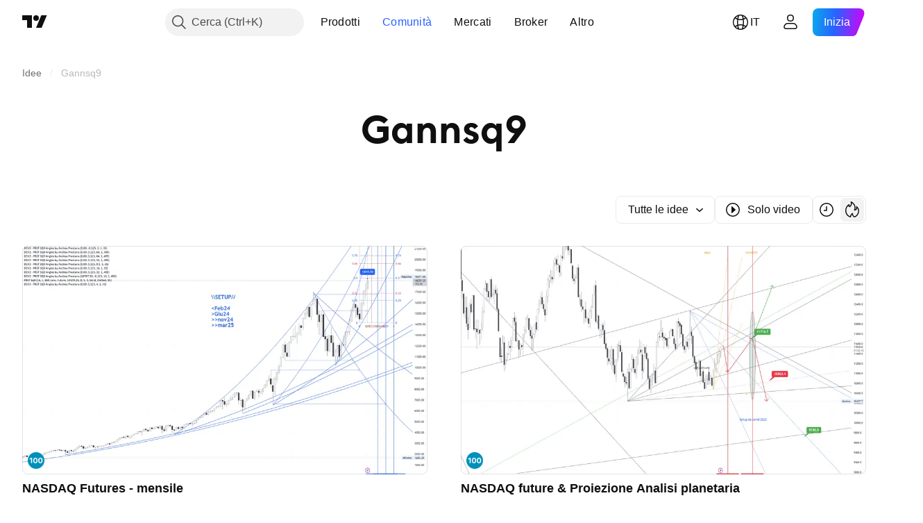

--- FILE ---
content_type: application/javascript; charset=utf-8
request_url: https://static.tradingview.com/static/bundles/it.4960.0f7b0870225dd339ddbb.js
body_size: 1631
content:
(self.webpackChunktradingview=self.webpackChunktradingview||[]).push([[4960,4551,83308,94947,29821],{161904:e=>{e.exports=["di {username}"]},986588:e=>{e.exports=["Filtri"]},546909:e=>{e.exports=["Script a pagamento"]},661703:e=>{e.exports=["Commenta"]},535534:e=>{e.exports={en:["Broker"]}},310287:e=>{e.exports={en:["Exchange"]}},342305:e=>{e.exports=["g"]},991688:e=>{e.exports={en:["h"]}},960457:e=>{e.exports={en:["m"]}},231257:e=>{e.exports={en:["mn"]}},94500:e=>{e.exports=["a"]},398459:e=>{e.exports=["Ven"]},365535:e=>{e.exports=["Lun"]},260496:e=>{e.exports=["Sab"]},669199:e=>{e.exports=["Dom"]},451271:e=>{e.exports=["Mer"]},628582:e=>{e.exports=["Gio"]},939329:e=>{e.exports=["Mar"]},955174:e=>{e.exports={en:["Boost"]}},734750:e=>{e.exports=["Mag"]},49806:e=>{e.exports=["tra %s"]},213856:e=>{e.exports=["Tutte le idee"]},762760:e=>{e.exports=["Tutti i tipi"]},526785:e=>{e.exports={en:["Apr"]}},155852:e=>{e.exports=["Aprile"]},93762:e=>{e.exports=["Ago"]},959772:e=>{e.exports=["Agosto"]},140915:e=>{e.exports=["Breadcrumb"]},111898:e=>{e.exports=["Ho capito"]},769036:e=>{e.exports=["Dic"]},309666:e=>{e.exports=["Dicembre"]},504705:e=>{e.exports=["Elimina post"]},853818:e=>{e.exports=["Formazione"]},124762:e=>{e.exports=["Idee formative"]},277010:e=>{e.exports=["Selezione editoriale"]},966475:e=>{e.exports=["In evidenza"]},617341:e=>{e.exports={en:["Feb"]}},33630:e=>{e.exports=["Febbraio"]},429991:e=>{e.exports=["Ven"]},318525:e=>{e.exports=["Venerdì"]},398520:e=>{e.exports=["Script su invito. Contatta l'autore per l'accesso."]},578897:e=>{e.exports=["Script su invito. Ti è stato dato l'accesso."]},848394:e=>{e.exports=["Indicatori"]},168654:e=>{e.exports=["Filtro tipologia Idea"]},657374:e=>{e.exports=["Gen"]},944784:e=>{e.exports=["Gennaio"]},183959:e=>{e.exports=["Lug"]},924689:e=>{e.exports=["Luglio"]},87745:e=>{e.exports=["Giu"]},402482:e=>{e.exports=["Giugno"]},482127:e=>{e.exports=["Ops, troppi boost"]},728337:e=>{e.exports=["Ott"]},814501:e=>{e.exports=["Ottobre"]},258927:e=>{e.exports=["Solo open-source"]},409009:e=>{e.exports={en:["Long"]}},427284:e=>{e.exports=["Librerie"]},947936:e=>{e.exports=["Lun"]},889394:e=>{e.exports=["Lunedì"]},394947:e=>{e.exports=["Altro"]},857305:e=>{e.exports=["Più breadcrumb"]},725465:e=>{e.exports={en:["Most popular"]}},805133:e=>{e.exports=["Più recente."]},877929:e=>{e.exports=["Più rilevanti"]},849973:e=>{e.exports=["Maggio"]},103305:e=>{e.exports={en:["Mar"]}},635643:e=>{e.exports=["Marzo"]},929821:e=>{e.exports={en:["Note For Author"]}},533051:e=>{e.exports=["Non c'è ancora nulla qui"]},646545:e=>{e.exports={en:["Nov"]}},971561:e=>{e.exports=["Novembre"]},92104:e=>{e.exports=["Pagina successiva"]},753253:e=>{e.exports=["Ordina per i più recenti"]},243303:e=>{e.exports=["Ordina per popolarità"]},482416:e=>{e.exports=["Ordina per rilevanza"]},591418:e=>{e.exports=["Sab"]},38795:e=>{e.exports=["Sabato"]},545214:e=>{e.exports=["Lo script è protetto"]},946196:e=>{e.exports=["Filtro tipologia script"]},604067:e=>{e.exports=["Vedi altre pubblicazioni"]},178469:e=>{
e.exports=["Set"]},415261:e=>{e.exports=["Settembre"]},918665:e=>{e.exports={en:["Short"]}},140382:e=>{e.exports=["Mostra solo video"]},193187:e=>{e.exports=["Mostra più pubblicazioni"]},475963:e=>{e.exports=["Mostra solo script open-source"]},827489:e=>{e.exports=["Strategie"]},507458:e=>{e.exports=["Dom"]},909304:e=>{e.exports=["Domenica"]},348516:e=>{e.exports=["Pagina {num}"]},419130:e=>{e.exports=["Impaginazione"]},666082:e=>{e.exports=["Indicatore Pine Script®"]},780270:e=>{e.exports=["Libreria Pine Script®"]},69263:e=>{e.exports=["Strategia Pine Script®"]},53966:e=>{e.exports=["Pagina precedente"]},546371:e=>{e.exports=["Idea privata"]},563550:e=>{e.exports=["Script privato"]},56752:e=>{e.exports=["Troppo amore! Rallenta un po', studia i nostri grafici e riprova più tardi."]},470480:e=>{e.exports=["Mer"]},772765:e=>{e.exports=["Mercoledì"]},301489:e=>{e.exports=["Gio"]},834671:e=>{e.exports=["Giovedì"]},884695:e=>{e.exports=["Questo spazio è vuoto per ora. Ma ci sono migliaia di altre fantastiche pubblicazioni da esplorare."]},780985:e=>{e.exports=["Idee di trading"]},47493:e=>{e.exports=["Mar"]},456334:e=>{e.exports=["Martedì"]},283308:e=>{e.exports=["Aggiornato"]},642384:e=>{e.exports=["Solo video"]},721444:e=>{e.exports=["un anno"]},979318:e=>{e.exports=["un giorno"]},603638:e=>{e.exports=["un mese"]},152258:e=>{e.exports=["un'ora"]},271020:e=>{e.exports=["ora"]},126585:e=>{e.exports=["{dayName} {specialSymbolOpen}alle{specialSymbolClose} {dayTime}"]},277195:e=>{e.exports=["{specialSymbolOpen}Ultimo{specialSymbolClose} {dayName} {specialSymbolOpen}alle{specialSymbolClose} {dayTime}"]},866719:e=>{e.exports=["{specialSymbolOpen}Oggi alle{specialSymbolClose} {dayTime}"]},759934:e=>{e.exports=["{specialSymbolOpen}Domani alle{specialSymbolClose} {dayTime}"]},755454:e=>{e.exports=["{specialSymbolOpen} Ieri alle{specialSymbolClose} {dayTime}"]},131192:e=>{e.exports=["%d ora","%d ore"]},479121:e=>{e.exports=["%d mese","%d mesi"]},656434:e=>{e.exports=["%d minuto","%d minuti"]},789212:e=>{e.exports=["%d anno","%d anni"]},90718:e=>{e.exports=["{count} boost","{count} boost"]},446494:e=>{e.exports=["{count} commento","{count} commenti"]}}]);

--- FILE ---
content_type: application/javascript; charset=utf-8
request_url: https://static.tradingview.com/static/bundles/47421.b1e1d83b3797c3878f2c.js
body_size: 11180
content:
(self.webpackChunktradingview=self.webpackChunktradingview||[]).push([[47421,80939],{467078:t=>{t.exports={}},901842:t=>{t.exports={}},515452:(t,e,s)=>{"use strict";s.d(e,{getNewPeveCloseMode:()=>n,setNewPrevCloseMode:()=>o});let i=!1;function o(t){i=t}function n(){return i}},615442:(t,e,s)=>{"use strict";s.d(e,{quoteTickerFormatChange:()=>r});var i=s(462840),o=s(760823);const n=(t,e=!0)=>e?`(${t})`:t;var a=s(741175);function r(t,e,s){const r=(0,a.toNumberOrUndefined)(t);if("economic"===e?.type&&0===r||void 0===r)return;const l=s?.customPriceFormatter||"volume"===e.format&&new o.VolumeFormatter({precision:2})||new i.PriceFormatter({priceScale:e.pricescale||100,minMove:e.minmov||1,fractional:e.fractional,minMove2:e.minmove2}),h=void 0!==s?.signPositiveChange?s.signPositiveChange:s?.signPositive,c=l.format(r,{signPositive:h,signNegative:s?.signNegative});return n(c,s?.changeInBrackets)}},823268:(t,e,s)=>{"use strict";s.d(e,{quoteTickerFormatCurrency:()=>o});var i=s(729193);function o(t){switch(t){case"PCTDY":return i.t(null,{context:"_max_len_9"},s(44505));case"PCTPAR":return i.t(null,{context:"_max_len_9"},s(468460));default:return t}}},741175:(t,e,s)=>{"use strict";function i(t){if(null!=t&&"boolean"!=typeof t&&!isNaN(Number(t)))return Number(t)}function o(t){if(null!=t&&"number"!=typeof t&&"boolean"!=typeof t)return String(t)}s.d(e,{toNumberOrUndefined:()=>i,toStringOrUndefined:()=>o})},648070:(t,e,s)=>{"use strict";s.d(e,{AbstractIndicator:()=>r});var i=s(77357),o=s(584104),n=s(519082);s(371441);const a=(0,i.getLogger)("GUI.Blocks.AbstractIndicator");class r{constructor(t){this._classSuffix="",this._quoteSessionPrefix="abstract-indicator",this._shortMode=!1,this._showTooltip=!0,this._subscribed=!1,this._tooltipType="custom",this._lastTooltipText="",this._quoteSession=t.quoteSession}getValue(){return this._value}getTooltipText(){return this._labelMap[this._value]||""}getLabel(){return this._labelMap[this._value]||""}getElement(){return this._el}update(t,e){this._updateValue(t,e),this._render()}setTooltipEnabled(t=!1){this._showTooltip!==t&&(this._showTooltip=t,this._renderTooltip())}enableShortMode(){!0!==this._shortMode&&(this._shortMode=!0,this._render())}disableShortMode(){!1!==this._shortMode&&(this._shortMode=!1,this._render())}isShortModeEnabled(){return this._shortMode}start(){!this._subscribed&&this._symbolName&&(this._quoteSession||(this._quoteSession=(0,n.getQuoteSessionInstance)("simple")),this._quoteSession.subscribe(this._getQuoteSessionId(),this._symbolName,this.update.bind(this)),this._subscribed=!0)}stop(){this._subscribed&&this._quoteSession&&this._symbolName&&(this._quoteSession.unsubscribe(this._getQuoteSessionId(),this._symbolName),this._subscribed=!1)}setSessionStatusIcon(t){this._sessionStatusIcon!==t&&(this._sessionStatusIcon=t,this._render())}_init(t){this._el=t.el?t.el:document.createElement("span"),this._el.innerHTML="",this._classMap=t.classMap,this._iconClassMap=t.iconClassMap,this._labelMap=t.labelMap,this._showTooltip=t.showTooltip,this._classSuffix=t.classSuffix,
this._symbolName=t.symbol,this._sessionStatusIcon=t.sessionStatusIcon,this._onValueChange=t.onValueChange,t.tooltipType&&(this._tooltipType=t.tooltipType),this._quoteSessionGUID=(0,o.guid)(),!0===t.short&&this.enableShortMode(),t.data&&this._updateValue(t.data)}_clearClasses(){Object.values(this._classMap).map((t=>{this._el.classList.remove(`${t}`),this._el.classList.remove(`${t}${this._classSuffix}`)}))}_render(){this._renderClasses(),this._renderTooltip(),this._renderLabel()}_renderLabel(){this._el.textContent=this.getLabel()}_updateValue(t,e){const s=this._getValueFromData(t);(e||s!==this._value)&&(this._value=s,this._onValueChange?.(this._value))}_renderClasses(){const t=this._el.classList;t.add(this._componentClass,this._componentClass+this._classSuffix);const e=this._classMap[this._value];for(const s in this._classMap){const i=this._classMap[s];i&&(i===e?(t.add(i,i+this._classSuffix),this._sessionStatusIcon&&t.add(i+"__withIcon")):(t.remove(i,i+this._classSuffix),this._sessionStatusIcon&&t.remove(i+"__withIcon")))}!e&&this._value&&a.logWarn(`no className for status ${this._value}`)}_renderTooltip(){const t=this._showTooltip?this.getTooltipText():"";t!==this._lastTooltipText&&(this._lastTooltipText=t,this._el.setAttribute("title",t),"custom"===this._tooltipType&&this._el.classList.toggle("apply-common-tooltip",this._showTooltip))}_getQuoteSessionId(){return`${this._quoteSessionPrefix}.${this._quoteSessionGUID}`}}},235292:(t,e,s)=>{"use strict";s.d(e,{DataModeIndicator:()=>l});var i=s(729193),o=(s(686923),s(467078),s(648070));const n={connecting:"tv-data-mode--connecting",delayed:"tv-data-mode--delayed",delayed_streaming:"tv-data-mode--delayed",endofday:"tv-data-mode--endofday",forbidden:"tv-data-mode--forbidden",realtime:"tv-data-mode--realtime",snapshot:"tv-data-mode--snapshot",loading:"tv-data-mode--loading",replay:"tv-data-mode--replay"};function a(){return{connecting:i.t(null,{context:"data_mode_connecting_letter"},s(859994)),delayed:i.t(null,{context:"data_mode_delayed_letter"},s(892363)),delayed_streaming:i.t(null,{context:"data_mode_delayed_streaming_letter"},s(394501)),endofday:i.t(null,{context:"data_mode_end_of_day_letter"},s(570939)),forbidden:i.t(null,{context:"data_mode_forbidden_letter"},s(394921)),realtime:i.t(null,{context:"data_mode_realtime_letter"},s(86644)),snapshot:i.t(null,{context:"data_mode_snapshot_letter"},s(257326)),loading:"",replay:i.t(null,{context:"data_mode_replay_letter"},s(756457))}}const r={streaming:"realtime"};class l extends o.AbstractIndicator{constructor(t){super(t),this._quoteSessionPrefix="data-mode-indicator",this._componentClass="tv-data-mode",this._init(t)}getLabel(){return!0===this._shortMode?this._shortLabelMap[this._value]||"":super.getLabel()}setMode(t,e){this.update({values:{update_mode:t,update_mode_seconds:e}})}hide(){this._el.classList.add("i-hidden")}show(){this._el.classList.remove("i-hidden")}getTooltipText(){let t="";const e=this.getValue();if(""===e)return t;switch(e){case"delayed":t=i.t(null,void 0,s(790524));break;case"delayed_streaming":
t=i.t(null,void 0,s(81461));break;default:t=this._labelMap[e]||t}return["delayed","delayed_streaming"].includes(e)&&(t=t.format({number:String(Math.round(this._modeInterval/60))})),t}_init(t={}){const e=Object.assign({},{classMap:n,classSuffix:"",data:{values:{update_mode:"connecting"}},labelMap:{connecting:i.t(null,void 0,s(194194)),delayed:i.t(null,void 0,s(229525)),delayed_streaming:i.t(null,void 0,s(229525)),endofday:i.t(null,void 0,s(601764)),forbidden:i.t(null,void 0,s(328313)),realtime:i.t(null,void 0,s(883928)),snapshot:i.t(null,void 0,s(562395)),loading:"",replay:i.t(null,void 0,s(97727))},modeInterval:600,short:!1,shortLabelMap:a(),showTooltip:!0,tooltipType:"custom"},t);this._modeInterval=e.modeInterval||600,this._shortLabelMap=e.shortLabelMap||a(),super._init(e),this._render()}_getValueFromData(t){let e;return e=void 0!==t.values&&void 0!==t.values.update_mode?t.values.update_mode:this.getValue(),r[e]||e}_updateValue(t,e){void 0!==t.values&&void 0!==t.values.update_mode_seconds&&(this._modeInterval=t.values.update_mode_seconds),super._updateValue(t,e)}}},860904:(t,e,s)=>{"use strict";s.d(e,{MarketStatusIndicator:()=>r});var i=s(729193),o=s(648070);s(901842);const n={invalid:"tv-market-status--invalid",market:"tv-market-status--market",out_of_session:"tv-market-status--out-of-session",post_market:"tv-market-status--post-market",pre_market:"tv-market-status--pre-market",loading:"tv-market-status--loading",holiday:"tv-market-status--holiday",replay:"tv-market-status--replay",delisted:"tv-market-status--delisted"},a={invalid:"tv-market-status__icon--invalid",market:"tv-market-status__icon--market",out_of_session:"tv-market-status__icon--out-of-session",post_market:"tv-market-status__icon--post-market",pre_market:"tv-market-status__icon--pre-market",loading:"tv-market-status__icon--loading",holiday:"tv-market-status__icon--holiday",replay:"tv-market-status__icon--replay",delisted:"tv-market-status__icon--delisted"};class r extends o.AbstractIndicator{constructor(t){super(t),this._quoteSessionPrefix="market-status-indicator",this._componentClass="tv-market-status",this._extraTitle="",this._init(t)}setStatus(t,e){const s={values:{current_session:"delisted"===this.getValue()?"delisted":t}};this.update(s,e)}getTooltipText(){let t=super.getTooltipText();return""===t||""!==this._extraTitle&&(t=`${t}, ${this._extraTitle}`),t}setExtraTitle(t){this._extraTitle=t}reset(){this._clearClasses(),this._labelEl.textContent="",this._extraTitle="",this._el.setAttribute("title",""),this._value=""}enableShortMode(t=!0){void 0!==this._labelEl&&this._labelEl.classList.add("i-hidden"),super.enableShortMode()}disableShortMode(){void 0!==this._labelEl&&this._labelEl.classList.remove("i-hidden"),super.disableShortMode()}_renderLabel(){this._labelEl.textContent=this.getLabel()}_getValueFromData(t){return t.values?.typespecs?.includes("discontinued")?"delisted":void 0!==t.values?.current_session?t.values.current_session:this.getValue()}_render(){this._renderLabelElement(),
this._sessionStatusIcon?this._renderIconElement():this._renderDotElement(),super._render()}_init(t){const e=Object.assign({},function(){const t={invalid:i.t(null,void 0,s(732776)),market:i.t(null,void 0,s(969449)),out_of_session:i.t(null,void 0,s(82983)),post_market:i.t(null,void 0,s(14890)),pre_market:i.t(null,void 0,s(428809)),loading:i.t(null,void 0,s(372732)),holiday:i.t(null,void 0,s(499507)),delisted:i.t(null,void 0,s(341458)),replay:""};return{classMap:n,iconClassMap:a,classSuffix:"",data:{},extraTitle:"",labelMap:t,short:!1,showTooltip:!0,tooltipType:"custom"}}(),t);super._init(e),this.setExtraTitle(e.extraTitle),this._render()}_renderLabelElement(){void 0===this._labelEl&&(this._labelEl=document.createElement("span"),this._labelEl.classList.add(`${this._componentClass}__label`),this._labelEl.classList.add(`${this._componentClass}__label${this._classSuffix}`),this._el.appendChild(this._labelEl))}_renderDotElement(){this._el.contains(this._iconEl)&&this._el.removeChild(this._iconEl),void 0===this._dotEl&&(this._dotEl=document.createElement("span"),this._dotEl.classList.add(`${this._componentClass}__dot`),this._dotEl.classList.add(`${this._componentClass}__dot${this._classSuffix}`),this._el.appendChild(this._dotEl))}_renderIconElement(){this._el.contains(this._dotEl)&&this._el.removeChild(this._dotEl),void 0===this._iconEl&&this._value&&(this._iconEl=document.createElement("span"),this._iconEl.classList.add(`${this._componentClass}__icon`),this._iconEl.classList.add(`${this._componentClass}__icon${this._classSuffix}`),this._el.appendChild(this._iconEl))}}},494531:(t,e,s)=>{"use strict";s.d(e,{isMcxQuoteData:()=>o});var i=s(285007);function o(t){return!!t&&((0,i.isMcxFlag)(t.symbolname)||"permission_denied"===t.status&&(0,i.isMcxFlag)(t.values?.alternative))}},626844:(t,e,s)=>{"use strict";s.d(e,{isSfQuoteData:()=>o});var i=s(450186);function o(t){return!!t&&(!(void 0===t.symbolname||!(0,i.isSfFlag)(t.symbolname))||Boolean("permission_denied"===t.status&&t.values&&void 0!==t.values.alternative&&(0,i.isSfFlag)(t.values.alternative)))}},285007:(t,e,s)=>{"use strict";s.d(e,{isMcxFlag:()=>o});var i=s(631058);function o(t){return t===i.SymbolGroup.McxFlag}},450186:(t,e,s)=>{"use strict";function i(t){return t.endsWith("_dly")}s.d(e,{isSfFlag:()=>i})},631058:(t,e,s)=>{"use strict";s.d(e,{SymbolGroup:()=>i,getSymbolGroupData:()=>n});s(686923);var i,o=s(729193);function n(t){const e={[i.NseFlag]:{title:o.t(null,void 0,s(681485)),description:o.t(null,void 0,s(56431))}};return e[t]?e[t]:null}!function(t){t.NseFlag="nse_free",t.McxFlag="mcx_free"}(i||(i={}))},519082:(t,e,s)=>{"use strict";s.d(e,{getQuoteSessionInstance:()=>f,getQuoteSessionNoEnsure:()=>b});var i=s(389315),o=s(88434),n=s(287958),a=s(185842),r=s(992438),l=s(359308),h=s(584104),c=s(307866),_=s(323140),d=s(515452),u=s(809064);class m{constructor(t){this.onConnect=new r.Delegate,this.onDisconnect=new r.Delegate,this._connected=!1,this._subscriptions={},this._symbol_data={},this._delayUpdateFastSymbols=(0,o.default)(this._updateFastSymbols,250),
this._throttledSymbolData={},this._extensions={},this.options={throttleTimeout:125,...t},this._session=new u.QuoteSession(t.api,["multiplexer",t.name,(0,h.randomHash)()].filter(Boolean).join("_")),this.options.extensions?.formatter&&(this._extensions.formatter=this.options.extensions.formatter(this)),this.options.extensions?.snapshot&&(this._extensions.snapshot=this.options.extensions.snapshot(this)),this.connect()}destroy(){this._session.destroy(),this._connected=!1,this.onDisconnect.fire()}internals(){return{session:()=>this._session,subscriptions:()=>this._subscriptions,data:()=>this._symbol_data}}connect(){this._session.connect(this.quoteHandler.bind(this))}quoteHandler(t){const{method:e,params:s}=t;switch(e){case"connected":this._connected||(this._connected=!0,this.onConnected());break;case"quote_list_fields":break;case"quote_symbol_data":this._connected&&this.onSymbolData(s[0]);break;case"quote_completed":this._connected&&this.onSymbolData({symbolname:s[0],complete:performance.now(),values:{}});break;case"disconnected":this._connected&&(this._connected=!1,this.onDisconnect.fire())}}onConnected(){this.setFields();const t=Object.keys(this._symbol_data);t.length&&(this._session.quoteAddSymbols(t),this._delayUpdateFastSymbols()),this.onConnect.fire()}setFields(){const{fields:t}=this.options;t&&t.length&&this._session.quoteSetFields(t)}onSymbolData(t){try{t.status&&c.QUOTE_FIELDS_CACHE.update(t,c.QUOTE_FIELDS,!1)}catch(t){}const e=t.symbolname;let s=this._throttledSymbolData[e];(0,d.getNewPeveCloseMode)()&&(delete t.values.prev_close_price,void 0!==t.values.regular_close&&(t.values.prev_close_price=t.values.regular_close)),s||(s=this._throttledSymbolData[e]={fnDispatch:(0,i.default)(this.dispatchSymbolData.bind(this),this.options.throttleTimeout)}),s.cache?(0,l.deepExtend)(s.cache,t):s.cache=t,s.fnDispatch(e)}dispatchSymbolData(t){const e=this._symbol_data[t],s=this._throttledSymbolData[t].cache;if(delete this._throttledSymbolData[t].cache,this._symbol_data[t]){(0,l.deepExtend)(e,s),e.values&&this._parseUpdateMode(e.values);for(const i in this._subscriptions){const o=this._subscriptions[i];if(o.has(t)){[...(0,a.ensureDefined)(o.get(t))].forEach((t=>{t(e,s)}))}}}}subscribe(t,e,s){this._subscriptions[t]=this._subscriptions[t]||new Map;const i=this._subscriptions[t];e=Array.isArray(e)?[...e]:[e];const o=[];e.forEach((t=>{this._symbol_data[t]?i&&i.has(t)||this._symbol_data[t].subscribers_count++:(this._symbol_data[t]={subscribers_count:1},o.push(t)),i.has(t)||i.set(t,[]);const e=(0,a.ensureDefined)(i.get(t));e.push(s),e.fast=!0,this._symbol_data[t]&&this._symbol_data[t].values&&s(this._symbol_data[t],this._symbol_data[t])})),o.length&&this._connected&&(this._session.quoteAddSymbols(o),this._delayUpdateFastSymbols())}unsubscribe(t,e,s){e=Array.isArray(e)?[...e]:[e];const i=this._subscriptions[t],o=[];for(let n=0;n<e.length;n++){const r=e[n];if(i)if(i.has(r)&&s){const t=(0,a.ensureDefined)(i.get(r)),e=t.indexOf(s);~e&&t.splice(e,1),t.length||i.delete(r)}else i.delete(r);i&&0===i.size&&delete this._subscriptions[t],
this._symbol_data.hasOwnProperty(r)&&(i&&!i.has(r)&&this._symbol_data[r].subscribers_count--,this._symbol_data[r].subscribers_count||(delete this._symbol_data[r],o.push(r)))}o.length&&this._connected&&(this._session.quoteRemoveSymbols(o),this._delayUpdateFastSymbols())}setFastSymbols(t,e){if(this._subscriptions[t]){const s=this._subscriptions[t],i=Array.from(s.keys());for(let t=0;t<i.length;++t){const o=i[t];(0,a.ensureDefined)(s.get(o)).fast=-1!==e.indexOf(o)}}this._delayUpdateFastSymbols()}snapshot(t){return void 0===this._extensions.snapshot?Promise.reject("No formatter extension provided"):this._extensions.snapshot(t)}formatter(t,e){return void 0===this._extensions.formatter?Promise.reject("No formatter extension provided"):this._extensions.formatter(t,e)}_updateFastSymbols(){if(!this._connected)return;const t=this._fastSymbols();0===t.length?this._session.quoteHibernateAll():this._session.quoteFastSymbols(t)}_fastSymbols(){let t=[];for(const e in this._subscriptions){const s=this._subscriptions[e],i=Array.from(s.keys());for(let e=0;e<i.length;++e){const o=i[e];(0,a.ensureDefined)(s.get(o)).fast&&t.push(o)}}return t=(0,n.default)(t),t}_parseUpdateMode(t){(0,_.normalizeUpdateMode)(t)}}var p=s(462840);const g={};function f(t="full"){return g[t]||function(t="full",e){g[t]=e}(t,new m({name:t,api:window.ChartApiInstance,fields:y[t],extensions:{formatter:t=>new v(t).formatter,snapshot:t=>new x(t).snapshot}})),g[t]}function b(t="full"){return g[t]}const y={simple:["base-currency-logoid","ch","chp","currency-logoid","currency_code","currency_id","base_currency_id","current_session","description","exchange","format","fractional","is_tradable","language","local_description","listed_exchange","logoid","lp","lp_time","minmov","minmove2","original_name","pricescale","pro_name","short_name","type","typespecs","update_mode","volume","variable_tick_size","value_unit_id","unit_id","measure"]};y.simpleDetailed=[...y.simple,"ask","bid","fundamentals","high_price","is_tradable","low_price","open_price","prev_close_price","rch","rchp","rtc","rtc_time","status","basic_eps_net_income","beta_1_year","earnings_per_share_basic_ttm","industry","market_cap_basic","price_earnings_ttm","sector","volume","dividends_yield","timezone"],y.full=[],y.watchlist=[...y.simple,"rchp","rtc","country_code","provider_id","dividends_availability","financials_availability","earnings_availability"],
y.portfolio=["pro_name","short_name","exchange","listed_exchange","description","local_description","language","sector","type","typespecs","industry","currency_code","currency_id","ch","chp","logoid","currency-logoid","base-currency-logoid","earnings_per_share_forecast_next_fq","earnings_release_next_date","earnings_release_date","earnings_per_share_fq","lp","fractional","minmov","minmove2","pricescale","volume","average_volume","market_cap_calc","market_cap_basic","total_revenue","earnings_per_share_basic_ttm","price_earnings_ttm","beta_1_year","dps_common_stock_prim_issue_fy","dividends_yield","fundamental_currency_code","rates_mc","rates_fy","rates_ttm","format","value_unit_id","unit_id","measure"],y.notes=["short_name","pro_name","logoid","currency-logoid","base-currency-logoid","symbol-primaryname","type","typespecs"],y.estimates=["fundamental_data","type","typespecs","earnings_per_share_forecast_next_symbol_currency_fq","earnings_release_next_aligned_date","earnings_release_next_calendar_date","earnings_release_next_date"],y.economic=["reference-last-period","lp","currency_code","value_unit_id","unit_id","measure"],y.options=["ask","bid","lp","volume"];class v{constructor(t){this._formatterValuesCache={},this._waitingForFormatters={},this.formatter=(t,e)=>{if(this._waitingForFormatters[t])return this._waitingForFormatters[t];function s(t){const s=e&&!t.fractional?1:t.minmov;return new p.PriceFormatter({priceScale:t.pricescale,minMove:s,fractional:t.fractional,minMove2:t.minmove2})}const i=new Promise(((e,i)=>{if(this._formatterValuesCache[t])e(s(this._formatterValuesCache[t]));else{const o=(0,h.guid)();this._multiplexer.subscribe(o,[t],(n=>{"error"===n.status&&(this._waitingForFormatters[t]=null,i("Quotes snapshot is not received")),function(t){return t&&null!=t.pricescale&&null!=t.minmov}(n.values)&&(this._waitingForFormatters[t]=null,this._formatterValuesCache[t]=n.values,e(s(n.values)),this._multiplexer.unsubscribe(o,t))}))}}));return this._waitingForFormatters[t]=i,i},this._multiplexer=t}}class x{constructor(t){this._snapshotValuesCache={},this._waitingForSnapshot={},this.snapshot=t=>{if(this._waitingForSnapshot[t])return this._waitingForSnapshot[t];const e=new Promise(((e,s)=>{if(this._snapshotValuesCache[t])e(this._snapshotValuesCache[t]);else{const i=(0,h.guid)();this._multiplexer.subscribe(i,[t],(o=>{"error"===o.status&&(this._waitingForSnapshot[t]=null,s("Quotes snapshot is not received"));const n=o.values;n&&n.minmov&&n.pricescale&&n.description&&(this._waitingForSnapshot[t]=null,this._snapshotValuesCache[t]=n,e(n),this._multiplexer.unsubscribe(i,t))}))}}));return this._waitingForSnapshot[t]=e,e},this._multiplexer=t}}"undefined"!=typeof window&&(window.getQuoteSessionInstance=f)},747421:(t,e,s)=>{"use strict";s.r(e),s.d(e,{QuoteTicker:()=>N});var i,o=s(359308),n=s(77357),a=s(385955),r=s(594461),l=s(947110),h=s(823291);!function(t){function e(t,e){
return 0===t?e&&void 0!==e.neutral?e.neutral:l.color.black70:t>0?e&&void 0!==e.up?e.up:h.colorsPalette["color-success"]:e&&void 0!==e.down?e.down:h.colorsPalette["color-danger"]}t.formatSign=e,t.formatDiff=function(t,s){return e(s-t)},t.domDifference=function(t,e,s=0,i="",o=""){function n(t){const e=document.createElement("span");return e.innerHTML=t,e}const a=document.createElement("div");if(!s)return a.appendChild(n(t)),a;const r=t+"",l=e+"";let h=null;if(r.length===l.length){for(let t=0;t<r.length;t++)if(r.charAt(t)!==l.charAt(t)){h=t;break}}else h=Number("0");if(null===h)return a.appendChild(n(r)),a;const c=n(r.substring(0,h)),_=document.createElement("span");return _.className=s<0?i:o,_.appendChild(n(r.substring(h))),a.appendChild(c),a.appendChild(_),a}}(i||(i={}));var c=s(462840),_=s(760823),d=s(860904),u=s(235292),m=s(640156),p=s(606703),g=s(519082),f=s(615442),b=s(823268),y=s(494531),v=s(626844);const x=(0,n.getLogger)("QuoteTicker"),S={addDescriptionTitle:!0,changeDirectionDownClass:"down",changeDirectionUpClass:"up",changeDirectionNeutralClass:"neutral",changeInBrackets:!1,changePercentInBrackets:!1,lastPriceTimeInBrackets:!0,lastReleaseDateTimeInBrackets:!0,rtcTimeInBrackets:!0,clientName:"quote-ticker",dontDyePrice:!1,fallingBg:null,growingBg:null,lastFallingClass:"falling",lastGrowingClass:"growing",quoteSession:null,signNegative:!0,signPositive:!1,customPriceFormatter:null,customTimeFormatter:null,sessionStatusClassSuffix:"--for-ticker",dataModeClassSuffix:"--for-ticker",showInvalidSymbolStatus:!1,indicatorsTooltipType:"custom",lastPriceLastCharSup:!1,lastPriceHighlightDiffOnly:!1,initedHook:void 0,setStateHook:void 0,permissionDeniedHook:void 0,noSuchSymbolHook:void 0},C=/[KMBT]/;function N(t,e,s={}){this.enabled=!0,this._symbol=t,this._symbolOriginal=null,this._options=(0,o.deepExtend)({},S,s),!1!==this._options.signNegative&&!0!==this._options.signNegative&&delete this._options.signNegative,s.customPriceFormatter&&(this._customPriceFormatter=s.customPriceFormatter),s.customTimeFormatter&&(void 0!==s.customTimeFormatter.lastPrice||void 0!==s.customTimeFormatter.rtc?this._timeFormatter=s.customTimeFormatter:this._timeFormatter={lastPrice:s.customPriceFormatter,rtc:s.customPriceFormatter}),this._percentFormatter=new r.PercentageFormatter,this._defaultPriceFormatter=new c.PriceFormatter({priceScale:100}),this._priceFormatter=this._customPriceFormatter||this._defaultPriceFormatter,this._volumeFormatter=new _.VolumeFormatter({precision:2}),this._cache={},this._lastPrice=null,this._lastPriceFormatted="",this._lastMinMove=0,this._elements={},this._textNodes={},this._changeVolumeLetter=this._getChangeVolumeLetterCallback(),this._setElements(e),this._highlighters={},this._initHighlighters(),this._options.setStateHook&&this.setStateHook(this._options.setStateHook),this.quoteSession=this._options.quoteSession||(0,g.getQuoteSessionInstance)("simple"),this._quoteSessionEventHandler=this.onData.bind(this),this._connectTimeoutId=setTimeout(this.connect.bind(this),0)}function T(t){
const e=t.search(C),s=e>=0?t.slice(e):"";return[e>0?t.substring(e,0):0===e?"":t,s]}function F(t,e,s,i,o){var n,a=null;function r(){if(n&&(clearTimeout(n),n=void 0),s||e)for(var a=0;a<t.length;a++)t[a].style.background="";if(!s||!e)for(a=0;a<t.length;a++)i&&t[a].classList.remove(i),o&&t[a].classList.remove(o)}return{show:function(l){var h=0;if(l!==a){if(null!==a&&null!==l&&(h=l-a),r(),n=setTimeout(r,750),0<h){if(e)for(var c=0;c<t.length;c++)t[c].style.background=e;else if(i)for(c=0;c<t.length;c++)t[c].classList.add(i)}else if(h<0)if(s)for(c=0;c<t.length;c++)t[c].style.background=s;else if(o)for(c=0;c<t.length;c++)t[c].classList.add(o);null!==l&&(a=l)}},hide:r}}N.prototype._setElements=function(t){this._container=t,this._elements.change=this._findElements(t,["js-symbol-change","symbol-change"]),this._elements.changeDirection=this._findElements(t,["js-symbol-change-direction","symbol-change-direction"]),this._elements.extHrsChangeDirection=this._findElements(t,["js-symbol-ext-hrs-change-direction"]),this._elements.changePercent=this._findElements(t,["js-symbol-change-pt","symbol-change-pt"]),this._elements.description=this._findElements(t,["js-symbol-description-name","symbol-description-name"]),this._elements.extHrsChange=this._findElements(t,"js-symbol-ext-hrs-change"),this._elements.extHrsChangePercent=this._findElements(t,"js-symbol-ext-hrs-change-pt"),this._elements.extHrsClose=this._findElements(t,"js-symbol-ext-hrs-close"),this._elements.industry=this._findElements(t,["js-symbol-industry","symbol-industry"]),this._elements.last=this._findElements(t,["js-symbol-last","symbol-last"]),this._elements.sector=this._findElements(t,["js-symbol-sector","symbol-sector"]),this._elements.sessionStatus=this._findElements(t,"js-symbol-session-status"),this._elements.shortName=this._findElements(t,["js-symbol-short-name","symbol-short-name"]),this._elements.updateMode=this._findElements(t,"js-data-mode"),this._elements.lastPeriod=this._findElements(t,"js-symbol-last-period"),this._elements.updateMode.forEach((t=>t.classList.add("i-hidden"))),this._textNodes.change=this._getOrCreateTextNodes(this._elements.change),this._textNodes.changePercent=this._getOrCreateTextNodes(this._elements.changePercent),this._textNodes.extHrsChange=this._getOrCreateTextNodes(this._elements.extHrsChange),this._textNodes.extHrsChangePercent=this._getOrCreateTextNodes(this._elements.extHrsChangePercent),this._textNodes.extHrsClose=this._getOrCreateTextNodes(this._elements.extHrsClose),this._textNodes.last=this._getOrCreateTextNodes(this._elements.last),this._textNodes.open=this._findTextNodes(t,"js-symbol-open"),this._textNodes.eps=this._findTextNodes(t,"js-symbol-eps"),this._textNodes.marketCap=this._findTextNodes(t,"js-symbol-market-cap"),this._textNodes.prevClose=this._findTextNodes(t,"js-symbol-prev-close"),this._textNodes.dividends=this._findTextNodes(t,"js-symbol-dividends"),this._textNodes.priceEarnings=this._findTextNodes(t,"js-symbol-pe"),this._textNodes.volume=this._findTextNodes(t,"js-symbol-volume"),
this._textNodes.high=this._findTextNodes(t,"js-symbol-high"),this._textNodes.low=this._findTextNodes(t,"js-symbol-low"),this._textNodes.currency=this._findTextNodes(t,"js-symbol-currency"),this._textNodes.lastPriceTime=this._findTextNodes(t,"js-symbol-lp-time"),this._textNodes.lastReleaseDate=this._findTextNodes(t,"js-symbol-last-release-date"),this._textNodes.rtcTime=this._findTextNodes(t,"js-symbol-rtc-time"),this._elements.lastHighlight=this._options.lastPriceHighlightDiffOnly?this._elements.last.map((t=>this._appendAndGetNewElement(t,"span"))):this._elements.last,this._textNodes.lastHighlight=this._getOrCreateTextNodes(this._elements.lastHighlight),this._elements.lastSup=this._options.lastPriceLastCharSup?this._elements.lastHighlight.map((t=>this._appendAndGetNewElement(t,"sup"))):[],this._textNodes.lastSup=this._getOrCreateTextNodes(this._elements.lastSup)},N.prototype._findElements=function(t,e){var s=(0,a.isArray)(e)?e:[e];return Array.prototype.concat.apply([],s.map((e=>Array.prototype.slice.call(t.getElementsByClassName(e)))))},N.prototype._findTextNodes=function(t,e){return this._getOrCreateTextNodes(this._findElements(t,e))},N.prototype._getOrCreateTextNodes=function(t){return t.map((t=>{var e=this._getFirstTextNode(t);return e||(e=t.ownerDocument.createTextNode(""),t.appendChild(e)),e}))},N.prototype._appendAndGetNewElement=function(t,e){const s=document.createElement(e);return t.appendChild(s),s},N.prototype._getFirstTextNode=function(t){for(var e=t.childNodes,s=e.length-1;s>=0;s--)if(3===e.item(s).nodeType)return e.item(s);return null},N.prototype.connect=function(t){this._subscribed||(this._subscribedSymbol=t||this._symbol,this.quoteSession.subscribe(this._options.clientName,this._subscribedSymbol,this._quoteSessionEventHandler),this._subscribed=!0)},N.prototype.disconnect=function(){clearTimeout(this._connectTimeoutId),this._subscribed&&(this.quoteSession.unsubscribe(this._options.clientName,this._subscribedSymbol,this._quoteSessionEventHandler),this._subscribed=!1)},N.prototype.onData=function(t,e){this.enabled&&("ok"===t.status?this.successData(t,e):"permission_denied"===t.status?this.onPermissionDenied(t):"error"===t.status&&this.errorData(t))},N.prototype.successData=function(t,e){t.values&&this.setState(t.values,t,e)},N.prototype.onPermissionDenied=function(t){(0,v.isSfQuoteData)(t)||(0,y.isMcxQuoteData)(t)?this._options.permissionDeniedHook?this._options.permissionDeniedHook(t,this._symbolOriginal||this._symbol):this.errorData(t):this.downgradeData(t)},N.prototype.errorData=function(t){this._options.showInvalidSymbolStatus&&(this.setShortName(this._symbol),this._elements.sessionStatus.map((t=>new d.MarketStatusIndicator({classSuffix:this._options.sessionStatusClassSuffix,el:t,data:{values:{current_session:"invalid"}},tooltipType:this._options.indicatorsTooltipType})))),this._options.noSuchSymbolHook?(this._symbolOriginal&&this.setShortName(this._symbolOriginal),this._options.noSuchSymbolHook.call(this,t,this._symbolOriginal||this._symbol)):x.logWarn("No data for: "+this._symbol)},
N.prototype.downgradeData=function(t){{const e=t&&t.values&&t.values.alternative,s=this._symbol===e;if(!(e&&-1!==e.indexOf(":"))||s)return void this.errorData(t);this._symbolOriginal=this._symbol,this._symbol=e,this._subscribed=!1,this.connect()}},N.prototype.setState=function(t,e,i){const o=i.values;this._isVolumeFormat="volume"===t.format,null==o.pricescale&&null==o.minmov&&null==o.fractional&&null==o.minmove2||(this._priceFormatter=this._customPriceFormatter||this._isVolumeFormat&&this._volumeFormatter||new c.PriceFormatter({priceScale:t.pricescale||100,minMove:t.minmov||1,fractional:t.fractional,minMove2:t.minmove2}));const n=this._options,a=this._percentFormatter,r=this._priceFormatter,l=this._defaultPriceFormatter,h=this._volumeFormatter,g=(t,e=!0)=>e?`(${t})`:t,y=void 0!==n.signPositiveChange?n.signPositiveChange:n.signPositive,v=t=>(0,f.quoteTickerFormatChange)(t,o,n),S=t=>{const e=a.format(t,{signPositive:y,signNegative:n.signNegative});return g(e,n.changePercentInBrackets)},C=r.format.bind(r),N=l.format.bind(l),T=h.format.bind(h),F=t=>null==t?_.PLACE_HOLDER:N(t);n.disableChange||(this._setNodesValue(this._textNodes.change,o.change,v),this._setNodesValue(this._textNodes.changePercent,o.change_percent,S),null!=o.change&&(n.dontDyePrice||this._setChangeFontColor([].concat(this._elements.change,this._elements.changePercent),o.change,n.changeUpFontColor,n.changeDownFontColor,n.changeNeutralFontColor),this._setChangeDirection(this._elements.changeDirection,o.change)),this._setNodesValue(this._textNodes.extHrsChange,o.rch,v),this._setNodesValue(this._textNodes.extHrsChangePercent,o.rchp,S),null!=o.rch&&(n.dontDyePrice||this._setChangeFontColor([].concat(this._elements.extHrsChange,this._elements.extHrsChangePercent),o.rch,n.changeUpFontColor,n.changeDownFontColor,n.changeNeutralFontColor),this._setChangeDirection(this._elements.extHrsChangeDirection,o.rch))),this._setNodesValue(this._textNodes.prevClose,o.prev_close_price,C),this._setNodesValue(this._textNodes.dividends,t.dividends_yield,(t=>null==t?_.PLACE_HOLDER:a.format(t,{signPositive:n.signPositive,signNegative:n.signNegative})),!0);let k=(0,m.getTranslatedSymbolDescription)(o);if(k&&(k=this._prepareSymbolDescription(k),this._setTextsContent(this._elements.description,k),this._options.addDescriptionTitle))for(var w=0;w<this._elements.description.length;w++)this._elements.description[w].setAttribute("title",k);if((null!=o.short_name||null!=o.exchange)&&t.short_name){var D=t.short_name;"QUANDL"===t.exchange&&void 0!==t.short_name.split("/")[1]&&(D=t.short_name.split("/")[1]+", "+t.short_name.split("/")[0]),this.setShortName(D)}t["reference-last-period"]&&this._elements.lastPeriod.length&&Promise.all([s.e(23567),s.e(73688)]).then(s.bind(s,487647)).then((e=>{this._setTextsContent(this._elements.lastPeriod,e.periodFormatter(t["reference-last-period"]))})),this._elements.lastPeriod.length&&void 0===t["reference-last-period"]&&this._setTextsContent(this._elements.lastPeriod,"—"),this._setLastValue(o.last_price,o.minmove2,C),
this._setNodesValue(this._textNodes.extHrsClose,o.rtc,C),o.rtc&&this._highlighters.extHrsClose.show(o.rtc),o.industry&&this._setTextsContent(this._elements.industry,t.industry,(t=>t)),o.sector&&this._setTextsContent(this._elements.sector,t.sector),this._elements.sessionStatus&&o.current_session&&(this._sessionStatusInstances?this._sessionStatusInstances.forEach((t=>t.setStatus(o.current_session))):this._sessionStatusInstances=this._elements.sessionStatus.map((e=>new d.MarketStatusIndicator({classSuffix:this._options.sessionStatusClassSuffix,el:e,short:!0,data:{values:o},quoteSession:this.quoteSession,symbol:t.original_name,manualUpdate:!0,tooltipType:this._options.indicatorsTooltipType,sessionStatusIcon:this._options.sessionStatusIcon})))),this._setNodesValue(this._textNodes.open,o.open_price,C),this._setNodesValue(this._textNodes.high,o.high_price,C),this._setNodesValue(this._textNodes.low,o.low_price,C),this._setNodesValue(this._textNodes.eps,t.earnings_per_share_basic_ttm,F,!0),this._setNodesValue(this._textNodes.priceEarnings,t.price_earnings_ttm,F,!0),this._setNodesValue(this._textNodes.marketCap,t.market_cap_basic,T,!0),this._setNodesValue(this._textNodes.volume,t.volume,T,!0);const P=(0,p.prepareCurrencyValue)(o);if(P&&this._setNodesValue(this._textNodes.currency,P,b.quoteTickerFormatCurrency,!0),(o.lp_time||t.lp_time)&&this._textNodes.lastPriceTime.length&&(this._timeFormatter&&this._timeFormatter.lastPrice?this._setNodesValue(this._textNodes.lastPriceTime,g(this._timeFormatter.lastPrice(t.lp_time,t.current_session),this._options.lastPriceTimeInBrackets)):x.logError("last price time field requested with no formatter provided")),(o.last_release_date||t.last_release_date)&&this._textNodes.lastReleaseDate.length&&(this._timeFormatter&&this._timeFormatter.lastReleaseDate?this._setNodesValue(this._textNodes.lastReleaseDate,g(this._timeFormatter.lastReleaseDate(t.last_release_date,t.current_session),this._options.lastReleaseDateTimeInBrackets)):x.logError("lastReleaseDate time field requested with no formatter provided")),(o.rtc_time||t.rtc_time)&&this._textNodes.rtcTime.length&&(this._timeFormatter&&this._timeFormatter.rtc?this._setNodesValue(this._textNodes.rtcTime,g(this._timeFormatter.rtc(t.rtc_time,t.current_session),this._options.rtcTimeInBrackets)):x.logError("rtc time field requested with no formatter provided")),null!=o.last_price)for(w=0;w<this._elements.updateMode.length;w++)this._elements.updateMode[w].classList.remove("i-hidden");this._elements.updateMode&&(o.update_mode||o.update_mode_seconds)&&(this._updateModeInstances?this._updateModeInstances.forEach((e=>e.update({values:t}))):this._updateModeInstances=this._elements.updateMode.map((e=>new u.DataModeIndicator({classSuffix:this._options.dataModeClassSuffix,el:e,data:{values:t},modeInterval:t.update_mode_seconds,short:!0,tooltipType:this._options.indicatorsTooltipType})))),this._setStateHook&&this._setStateHook(e.values,i.values,e.complete,this.getOptions()),
this._lastPrice?this._highlighters.last.show(t.last_price):null===this._lastPrice&&(this._container.classList.add("quote-ticker-inited"),"function"==typeof this._options.initedHook&&this._options.initedHook("last_price"in t)),this._lastPrice=t.last_price},N.prototype._setNodesValue=function(t,e,s,i){if(null!=e||i)for(var o="function"==typeof s?s(e):e,n=0;n<t.length;n++)t[n].nodeValue=o},N.prototype._setTextsContent=function(t,e,s){if(t&&t.length&&e)for(var i="function"==typeof s?s(e):e,o=0;o<t.length;o++)t[o].textContent=i},N.prototype._setLastValue=function(t,e,s){if(null==t)return;const i="function"==typeof s?s(t):String(t);if(i===this._lastPriceFormatted)return;const[o,n,a]=this._options.lastPriceHighlightDiffOnly?this._getLastValueStringDiff(this._lastPriceFormatted,i):["",i,""],r=o,l=this._calculatePipetteDigits(e),[h,c]=this._options.lastPriceLastCharSup&&l?[n.slice(0,-l),n.slice(-l)]:[n,""];this._options.lastPriceHighlightDiffOnly&&(this._isVolumeFormat&&this._changeVolumeLetter.call(this,a),this._setNodesValue(this._textNodes.last,r)),this._setNodesValue(this._textNodes.lastHighlight,h),this._setNodesValue(this._textNodes.lastSup,c),this._lastPriceFormatted=i},N.prototype._getChangeVolumeLetterCallback=function(){let t;return function(e){e!==t&&(t=e,this._elements.last.forEach((e=>{3!==e.childNodes.length?e.appendChild(document.createTextNode(t)):e.childNodes[2].nodeValue=t})))}},N.prototype._getLastValueStringDiff=function(t,e){if(t===e){const[t,s]=T(e);return[t,"",s]}let s=0;for(;t[s]===e[s];)s++;const[i,o]=T(e.slice(s));return[e.slice(0,s),i,o]},N.prototype._calculatePipetteDigits=function(t){return t&&t!==this._lastMinMove&&(this._lastMinMove=t),this._lastMinMove?(""+this._lastMinMove).length-1:0},N.prototype._setChangeFontColor=function(t,e,s,o,n){for(var a=i.formatSign(e,{up:s,down:o,neutral:n}),r=0;r<t.length;r++)t[r].style.color=a},N.prototype._setChangeDirection=function(t,e){for(var s=0;s<t.length;s++){var i=t[s].classList;i.toggle(this._options.changeDirectionUpClass,e>0),i.toggle(this._options.changeDirectionDownClass,e<0),i.toggle(this._options.changeDirectionNeutralClass,0===e)}},N.prototype.setShortName=function(t=""){this._setTextsContent(this._elements.shortName,t)},N.prototype._prepareSymbolDescription=function(t){var e=this._getCache("symbol-description:"+t);return e||(e=t,this._setCache("symbol-description:"+t,e),e)},N.prototype._initHighlighters=function(){this._highlighters.last=new F(this._elements.lastHighlight,this._options.growingBg,this._options.fallingBg,this._options.lastGrowingClass,this._options.lastFallingClass),this._highlighters.extHrsClose=new F(this._elements.extHrsClose,this._options.growingBg,this._options.fallingBg,this._options.lastGrowingClass,this._options.lastFallingClass)},N.prototype.disable=function(){this.enabled=!1,this.disconnect()},N.prototype.enable=function(){this.enabled=!0,this.connect()},N.prototype.setStateHook=function(t){null===t&&this._setStateHook?delete this._setStateHook:"function"==typeof t&&(this._setStateHook=t)},
N.prototype._setCache=function(t,e){null==e?delete this._cache[t]:this._cache[t]=e},N.prototype._getCache=function(t){return this._cache&&this._cache[t]},N.prototype.getOptions=function(){return this._options}},640156:(t,e,s)=>{"use strict";s.r(e),s.d(e,{getTranslatedSymbolDescription:()=>n});var i=s(729193);function o(t){const e=`#${t}-symbol-description`,o=i.t(e,void 0,s(258667));return o===e?null:o}function n(t){if(void 0!==t.pro_name){const e=o(t.pro_name);if(null!==e)return e;if(void 0!==t.short_name){const e=o(t.short_name);if(null!==e)return e}}return"en"!==t.language&&void 0!==t.local_description&&t.language===window.language||"en"===t.language&&void 0!==t.local_description&&t.language===window.language?t.local_description:t.description||""}},606703:(t,e,s)=>{"use strict";s.d(e,{prepareCurrencyValue:()=>o});var i=s(729193);function o(t){let e=[];const o=function(t){switch(t){case"PCT":return"%";case"PCTPAR":return i.t(null,{context:"_max_len_9"},s(468460));case"PCTGDP":return i.t(null,{context:"_max_len_9"},s(558412));default:return t}}(t.currency_code||t.value_unit_id||"");switch(t.measure){case"price":case"unit":e=[o,t.unit_id];break;default:e=[o]}return e.filter(Boolean).join(" / ")}}}]);